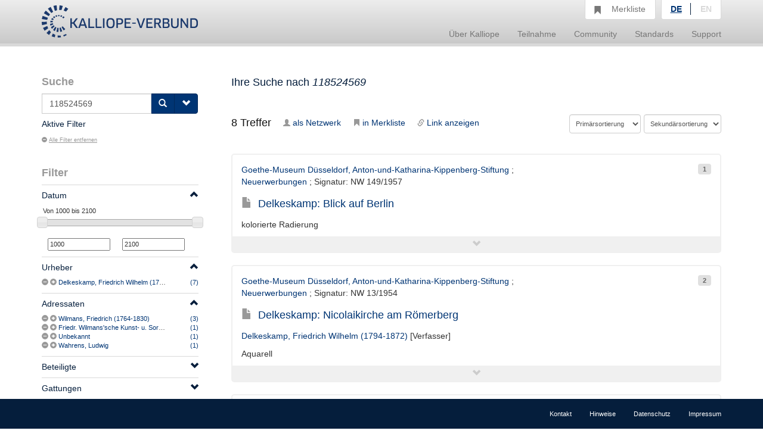

--- FILE ---
content_type: text/html;charset=UTF-8
request_url: https://kalliope-verbund.info/de/query?q=118524569
body_size: 6112
content:
<!DOCTYPE HTML>
<html xmlns="http://www.w3.org/1999/xhtml"
      lang="de">



<script type="text/javascript">window["_gaUserPrefs"] = {
  ioo: function () {
    return true;
  }
}</script>

<head>

  <title>Kalliope | Verbundkatalog für Archiv- und archivähnliche Bestände und nationales Nachweisinstrument für Nachlässe und Autographen</title>

  <meta charset="UTF-8"/>
  <meta name="lang" content="de">
  <meta name="description" content="Kalliope ist ein Verbund für die Erschließung von Archiv- und archivähnlichen Beständen und nationales Nachweisinstrument für Nachlässe und Autographen. Der Aufbau des Verbunds erfolgte durch die Staatsbibliothek zu Berlin - Preußischer Kulturbesitz (SBB-PK) mit Unterstützung der Deutschen Forschungsgemeinschaft (DFG) 2001." />

  <link rel="stylesheet" href="/css/bootstrap.css"/>
  <link rel="stylesheet" href="/css/kopac_style.css"/>
  <link rel="stylesheet" href="/css/jquery-ui.css"/>
  <link rel="stylesheet" href="/css/findingaid.css"/>
  

  <link rel="shortcut icon" href="/img/favicon.ico" type="image/vnd.microsoft.icon" />

  <script src="/js/jquery-1.10.2.min.js"></script>
  <script src="/js/jquery-ui.js"></script>
  <script src="/js/kopac.js"></script>

  <style>
    .container > .neos-contentcollection > .container {
      padding-left: 0 !Important;
      padding-right: 30px !Important;
    }
  </style>

</head>

<body>

<div id="wrapper">

  <div id="main-wrapper">

    <div id="main-menu"
class="navbar navbar-default navbar-static-top"
role="navigation">

  
  <div class="container">

    <div class="navbar-header">

      <button type="button"
              class="navbar-toggle"
              data-toggle="collapse"
              data-target=".navbar-collapse">
        <span class="sr-only">Navigation umschalten</span>
        <span class="icon-bar"></span>
        <span class="icon-bar"></span>
        <span class="icon-bar"></span>
      </button>

      <a href="/de/index.html"><div id="kopaclogo"><img src="/img/kopac-logo.png"/></div></a>

    </div>

    <div class="navbar-collapse collapse" role="navigation">

      <ul class="nav navbar-nav navbar-right">

        <li class="dropdown">
          <a data-toggle="dropdown" class="dropdown-toggle" href="/de/ueber-kalliope/historie.html"><span>Über Kalliope</span></a>
          <ul class="dropdown-menu">
            <li><a href="/de/ueber-kalliope/historie.html"><span>Historie</span></a></li>
            <li><a href="/de/ueber-kalliope/tourdhorizon.html"><span>Tour d&#39;Horizon</span></a></li>
          </ul>
        </li>

        <li class="dropdown">
          <a data-toggle="dropdown" class="dropdown-toggle" href="/de/Teilnahme/Kalliope-Verbund.html"><span>Teilnahme</span></a>
          <ul class="dropdown-menu">
            <li><a href="/de/Teilnahme/Kalliope-Verbund.html"><span>Kalliope-Verbund</span></a></li>
            <li><a href="/de/Teilnahme/datenbereitstellung.html"><span>Datenbereitstellung</span></a></li>
            <li><a href="/de/Teilnahme/zdn.html"><span>Nachlässe melden</span></a></li>
          </ul>
        </li>

        <li class="dropdown">
          <a data-toggle="dropdown" class="dropdown-toggle" href="/de/community/onlineangebote.html"><span>Community</span></a>
          <ul class="dropdown-menu">
            <li><a href="/de/community/onlineangebote.html"><span>Onlineangebote</span></a></li>
          </ul>
        </li>

        <li class="dropdown">
          <a data-toggle="dropdown" class="dropdown-toggle" href="/de/standards/normdaten.html"><span>Standards</span></a>
          <ul class="dropdown-menu">
            <li><a href="/de/standards/normdaten.html"><span>Normdaten</span></a></li>
            <li><a href="/de/standards/regelwerke.html"><span>Regelwerke</span></a></li>
            <li><a href="/de/standards/datenformate.html"><span>Datenformate</span></a></li>
          </ul>
        </li>

        <li class="dropdown">
          <a data-toggle="dropdown" class="dropdown-toggle" href="/de/support/cql.html"><span>Support</span></a>
          <ul class="dropdown-menu">
            <li><a href="/de/support/cql.html"><span>CQL</span></a></li>
            <li><a href="/de/support/sru.html"><span>SRU</span></a></li>
          </ul>
        </li>

        <li id="notebox">
          <a href="/denotebox?q=">
            <span class="btn glyphicon glyphicon-bookmark  hidden-xs"></span>
            <div id="nbtext"><span>Merkliste</span></div>
          </a>
        </li>


        <li id="language-choice" class="dropdown">
          <a data-toggle="dropdown" class="dropdown-toggle" href="#"><span>Sprachwahl</span></a>
          <ul class="dropdown-menu">
            <li><a class="active" id="de" href="/de/index.html"><span>DE</span></a></li>
            <li><a id="en" href="/en/index.html"><span>EN</span></a></li>
          </ul>
        </li>

      </ul>

    </div>

  </div>

</div>

    <div>
  <div class="neos-contentcollection"><div xmlns:eac="urn:isbn:1-931666-33-4" xmlns:ead="urn:isbn:1-931666-22-9" xmlns:f="http://neos.typo3.org/" xmlns:fo="http://www.w3.org/1999/XSL/Format" xmlns:mapping="http://www.infolytics.com/mapping" xmlns:saxon="http://saxon.sf.net/" xmlns:t="http://www.infolytics.com/translation" xmlns:xlink="http://www.w3.org/1999/xlink" xmlns:xs="http://www.w3.org/2001/XMLSchema" xmlns:xsi="http://www.w3.org/2001/XMLSchema-instance" class="container" role="main"><div class="row"><div class="col-md-3"><form role="search" method="get"><div id="searchbox"><h1>Suche</h1><div><div id="searchinput" class="input-group"><input id="query" type="text" class="form-control" name="q" value="118524569" placeholder="Neue Suchanfrage"></input><input id="oldquery" type="hidden" name="oldquery" disabled="disabled" value="118524569"></input><span class="input-group-btn"><button class="btn btn-primary" type="submit"><span class="glyphicon glyphicon-search"></span></button><button id="searchOptionButton" class="btn btn-primary" type="button"><span class="glyphicon glyphicon-chevron-down"></span></button></span></div></div></div><div id="searchOptionsBox" class="searchOptions"><h2>Suchoptionen</h2><label class="checkbox"><input type="checkbox" name="q.opt" value="joincollection"></input>Nur Bestandsangaben anzeigen</label><label class="checkbox"><input type="checkbox" name="q.opt" value="digital"></input>Nur digitalisierte Quellen anzeigen</label><label class="checkbox"><input type="checkbox" name="q.opt" value="eac"></input>Suche nur nach Personen und Organisationen</label><label class="checkbox"><input type="checkbox" name="q.opt" value="collection"></input>Suche nur nach Nachlässen</label><label class="checkbox"><input type="checkbox" name="q.opt" value="item"></input>Suche nur nach Autographen</label></div><input type="hidden" name="lastparam" value="true"></input></form><div class="activeFilter clearfix"><h2>Aktive Filter</h2><ul class="list-inline"></ul><h5 class="filteroff"><a href="query?q=118524569&amp;htmlFull=false&amp;lang=de&amp;lastparam=true"><span class="glyphicon glyphicon-minus-sign"></span>Alle Filter entfernen</a></h5></div><div id="filters"><h2>Filter<span id="mobileFilterToggle" class="hidden-md hidden-lg glyphicon glyphicon-chevron-down pull-right"></span></h2>
  
  <div class="filter"><div class="filterHeading clearfix"><a href="#"><h5 class="pull-left">Datum</h5><span style="line-height: 2em;" class="glyphicon glyphicon-chevron-up pull-right"></span></a></div><div class="filterContent"><div class="filterShortContent"><p><input type="text" id="amount" style="border:0; font-weight: normal;"></input></p><div id="slider-range" class="ui-slider ui-slider-horizontal ui-widget ui-widget-content ui-corner-all" aria-disabled="false"></div><p><input id="min-slider" class="sliderValue no-spin" data-index="0" value="1000" type="text" maxlength="4" onkeypress="return isNumberKey(event)"></input><input id="max-slider" class="sliderValue no-spin" data-index="1" value="2100" type="text" maxlength="4" onkeypress="return isNumberKey(event)"></input></p></div></div></div><div class="filter"><div class="filterHeading clearfix"><a href="#"><h5 class="pull-left">Urheber</h5><span style="line-height: 2em;" class="glyphicon glyphicon-chevron-up pull-right"></span></a></div><div class="filterContent"><div class="filterShortContent"><p class="filterParagraph"><span class="oneFacetContent"><span class="facetControls"><a title="Delkeskamp, Friedrich Wilhelm (1794-1872) ausschließen" href="query?q=118524569&amp;htmlFull=false&amp;lang=de&amp;fq=ead.creator.index%3A%28NOT%28%22Delkeskamp%2C%20Friedrich%20Wilhelm%20%281794-1872%29%22%29%29&amp;lastparam=true"><span class="glyphicon glyphicon-minus-sign"></span></a><a href="query?q=118524569&amp;htmlFull=false&amp;lang=de&amp;fq=ead.creator.index%3A%28%22Delkeskamp%2C%20Friedrich%20Wilhelm%20%281794-1872%29%22%29&amp;lastparam=true" title="Delkeskamp, Friedrich Wilhelm (1794-1872) filtern"><span class="glyphicon glyphicon-plus-sign"></span></a></span><span class="feacetText"><a href="query?q=118524569&amp;htmlFull=false&amp;lang=de&amp;fq=ead.creator.index%3A%28%22Delkeskamp%2C%20Friedrich%20Wilhelm%20%281794-1872%29%22%29&amp;lastparam=true" title="Delkeskamp, Friedrich Wilhelm (1794-1872) filtern">Delkeskamp, Friedrich Wilhelm (1794-1872)</a></span><span class="facetNumber"><a href="query?q=118524569&amp;htmlFull=false&amp;lang=de&amp;fq=ead.creator.index%3A%28%22Delkeskamp%2C%20Friedrich%20Wilhelm%20%281794-1872%29%22%29&amp;lastparam=true" title="Delkeskamp, Friedrich Wilhelm (1794-1872) filtern"><span>(7)</span></a></span></span></p></div></div></div><div class="filter"><div class="filterHeading clearfix"><a href="#"><h5 class="pull-left">Adressaten</h5><span style="line-height: 2em;" class="glyphicon glyphicon-chevron-up pull-right"></span></a></div><div class="filterContent"><div class="filterShortContent"><p class="filterParagraph"><span class="oneFacetContent"><span class="facetControls"><a title="Wilmans, Friedrich (1764-1830) ausschließen" href="query?q=118524569&amp;htmlFull=false&amp;lang=de&amp;fq=ead.addressee.index%3A%28NOT%28%22Wilmans%2C%20Friedrich%20%281764-1830%29%22%29%29&amp;lastparam=true"><span class="glyphicon glyphicon-minus-sign"></span></a><a href="query?q=118524569&amp;htmlFull=false&amp;lang=de&amp;fq=ead.addressee.index%3A%28%22Wilmans%2C%20Friedrich%20%281764-1830%29%22%29&amp;lastparam=true" title="Wilmans, Friedrich (1764-1830) filtern"><span class="glyphicon glyphicon-plus-sign"></span></a></span><span class="feacetText"><a href="query?q=118524569&amp;htmlFull=false&amp;lang=de&amp;fq=ead.addressee.index%3A%28%22Wilmans%2C%20Friedrich%20%281764-1830%29%22%29&amp;lastparam=true" title="Wilmans, Friedrich (1764-1830) filtern">Wilmans, Friedrich (1764-1830)</a></span><span class="facetNumber"><a href="query?q=118524569&amp;htmlFull=false&amp;lang=de&amp;fq=ead.addressee.index%3A%28%22Wilmans%2C%20Friedrich%20%281764-1830%29%22%29&amp;lastparam=true" title="Wilmans, Friedrich (1764-1830) filtern"><span>(3)</span></a></span></span></p><p class="filterParagraph"><span class="oneFacetContent"><span class="facetControls"><a title="Friedr. Wilmans'sche Kunst- u. Sortiments-Handlung ausschließen" href="query?q=118524569&amp;htmlFull=false&amp;lang=de&amp;fq=ead.addressee.index%3A%28NOT%28%22Friedr.%20Wilmans%27sche%20Kunst-%20u.%20Sortiments-Handlung%22%29%29&amp;lastparam=true"><span class="glyphicon glyphicon-minus-sign"></span></a><a href="query?q=118524569&amp;htmlFull=false&amp;lang=de&amp;fq=ead.addressee.index%3A%28%22Friedr.%20Wilmans%27sche%20Kunst-%20u.%20Sortiments-Handlung%22%29&amp;lastparam=true" title="Friedr. Wilmans'sche Kunst- u. Sortiments-Handlung filtern"><span class="glyphicon glyphicon-plus-sign"></span></a></span><span class="feacetText"><a href="query?q=118524569&amp;htmlFull=false&amp;lang=de&amp;fq=ead.addressee.index%3A%28%22Friedr.%20Wilmans%27sche%20Kunst-%20u.%20Sortiments-Handlung%22%29&amp;lastparam=true" title="Friedr. Wilmans'sche Kunst- u. Sortiments-Handlung filtern">Friedr. Wilmans'sche Kunst- u. Sortiments-Handlung</a></span><span class="facetNumber"><a href="query?q=118524569&amp;htmlFull=false&amp;lang=de&amp;fq=ead.addressee.index%3A%28%22Friedr.%20Wilmans%27sche%20Kunst-%20u.%20Sortiments-Handlung%22%29&amp;lastparam=true" title="Friedr. Wilmans'sche Kunst- u. Sortiments-Handlung filtern"><span>(1)</span></a></span></span></p><p class="filterParagraph"><span class="oneFacetContent"><span class="facetControls"><a title="Unbekannt ausschließen" href="query?q=118524569&amp;htmlFull=false&amp;lang=de&amp;fq=ead.addressee.index%3A%28NOT%28%22Unbekannt%22%29%29&amp;lastparam=true"><span class="glyphicon glyphicon-minus-sign"></span></a><a href="query?q=118524569&amp;htmlFull=false&amp;lang=de&amp;fq=ead.addressee.index%3A%28%22Unbekannt%22%29&amp;lastparam=true" title="Unbekannt filtern"><span class="glyphicon glyphicon-plus-sign"></span></a></span><span class="feacetText"><a href="query?q=118524569&amp;htmlFull=false&amp;lang=de&amp;fq=ead.addressee.index%3A%28%22Unbekannt%22%29&amp;lastparam=true" title="Unbekannt filtern">Unbekannt</a></span><span class="facetNumber"><a href="query?q=118524569&amp;htmlFull=false&amp;lang=de&amp;fq=ead.addressee.index%3A%28%22Unbekannt%22%29&amp;lastparam=true" title="Unbekannt filtern"><span>(1)</span></a></span></span></p><p class="filterParagraph"><span class="oneFacetContent"><span class="facetControls"><a title="Wahrens, Ludwig ausschließen" href="query?q=118524569&amp;htmlFull=false&amp;lang=de&amp;fq=ead.addressee.index%3A%28NOT%28%22Wahrens%2C%20Ludwig%22%29%29&amp;lastparam=true"><span class="glyphicon glyphicon-minus-sign"></span></a><a href="query?q=118524569&amp;htmlFull=false&amp;lang=de&amp;fq=ead.addressee.index%3A%28%22Wahrens%2C%20Ludwig%22%29&amp;lastparam=true" title="Wahrens, Ludwig filtern"><span class="glyphicon glyphicon-plus-sign"></span></a></span><span class="feacetText"><a href="query?q=118524569&amp;htmlFull=false&amp;lang=de&amp;fq=ead.addressee.index%3A%28%22Wahrens%2C%20Ludwig%22%29&amp;lastparam=true" title="Wahrens, Ludwig filtern">Wahrens, Ludwig</a></span><span class="facetNumber"><a href="query?q=118524569&amp;htmlFull=false&amp;lang=de&amp;fq=ead.addressee.index%3A%28%22Wahrens%2C%20Ludwig%22%29&amp;lastparam=true" title="Wahrens, Ludwig filtern"><span>(1)</span></a></span></span></p></div></div></div><div class="filter"><div class="filterHeading clearfix"><a href="#"><h5 class="pull-left">Beteiligte</h5><span style="line-height: 2em;" class="glyphicon glyphicon-chevron-up pull-right"></span></a></div><div class="filterContent"><div class="filterShortContent"><p class="filterParagraph"><span class="oneFacetContent"><span class="facetControls"><a title="Delkeskamp, Friedrich Wilhelm (1794-1872) ausschließen" href="query?q=118524569&amp;htmlFull=false&amp;lang=de&amp;fq=ead.others.index%3A%28NOT%28%22Delkeskamp%2C%20Friedrich%20Wilhelm%20%281794-1872%29%22%29%29&amp;lastparam=true"><span class="glyphicon glyphicon-minus-sign"></span></a><a href="query?q=118524569&amp;htmlFull=false&amp;lang=de&amp;fq=ead.others.index%3A%28%22Delkeskamp%2C%20Friedrich%20Wilhelm%20%281794-1872%29%22%29&amp;lastparam=true" title="Delkeskamp, Friedrich Wilhelm (1794-1872) filtern"><span class="glyphicon glyphicon-plus-sign"></span></a></span><span class="feacetText"><a href="query?q=118524569&amp;htmlFull=false&amp;lang=de&amp;fq=ead.others.index%3A%28%22Delkeskamp%2C%20Friedrich%20Wilhelm%20%281794-1872%29%22%29&amp;lastparam=true" title="Delkeskamp, Friedrich Wilhelm (1794-1872) filtern">Delkeskamp, Friedrich Wilhelm (1794-1872)</a></span><span class="facetNumber"><a href="query?q=118524569&amp;htmlFull=false&amp;lang=de&amp;fq=ead.others.index%3A%28%22Delkeskamp%2C%20Friedrich%20Wilhelm%20%281794-1872%29%22%29&amp;lastparam=true" title="Delkeskamp, Friedrich Wilhelm (1794-1872) filtern"><span>(1)</span></a></span></span></p></div></div></div><div class="filter"><div class="filterHeading clearfix"><a href="#"><h5 class="pull-left">Gattungen</h5><span style="line-height: 2em;" class="glyphicon glyphicon-chevron-up pull-right"></span></a></div><div class="filterContent"><div class="filterShortContent"><p class="filterParagraph"><span class="oneFacetContent"><span class="facetControls"><a title="Brief ausschließen" href="query?q=118524569&amp;htmlFull=false&amp;lang=de&amp;fq=ead.genre.index%3A%28NOT%28%22Brief%22%29%29&amp;lastparam=true"><span class="glyphicon glyphicon-minus-sign"></span></a><a href="query?q=118524569&amp;htmlFull=false&amp;lang=de&amp;fq=ead.genre.index%3A%28%22Brief%22%29&amp;lastparam=true" title="Brief filtern"><span class="glyphicon glyphicon-plus-sign"></span></a></span><span class="feacetText"><a href="query?q=118524569&amp;htmlFull=false&amp;lang=de&amp;fq=ead.genre.index%3A%28%22Brief%22%29&amp;lastparam=true" title="Brief filtern">Brief</a></span><span class="facetNumber"><a href="query?q=118524569&amp;htmlFull=false&amp;lang=de&amp;fq=ead.genre.index%3A%28%22Brief%22%29&amp;lastparam=true" title="Brief filtern"><span>(6)</span></a></span></span></p><p class="filterParagraph"><span class="oneFacetContent"><span class="facetControls"><a title="Kunst ausschließen" href="query?q=118524569&amp;htmlFull=false&amp;lang=de&amp;fq=ead.genre.index%3A%28NOT%28%22Kunst%22%29%29&amp;lastparam=true"><span class="glyphicon glyphicon-minus-sign"></span></a><a href="query?q=118524569&amp;htmlFull=false&amp;lang=de&amp;fq=ead.genre.index%3A%28%22Kunst%22%29&amp;lastparam=true" title="Kunst filtern"><span class="glyphicon glyphicon-plus-sign"></span></a></span><span class="feacetText"><a href="query?q=118524569&amp;htmlFull=false&amp;lang=de&amp;fq=ead.genre.index%3A%28%22Kunst%22%29&amp;lastparam=true" title="Kunst filtern">Kunst</a></span><span class="facetNumber"><a href="query?q=118524569&amp;htmlFull=false&amp;lang=de&amp;fq=ead.genre.index%3A%28%22Kunst%22%29&amp;lastparam=true" title="Kunst filtern"><span>(2)</span></a></span></span></p><p class="filterParagraph"><span class="oneFacetContent"><span class="facetControls"><a title="Werk ausschließen" href="query?q=118524569&amp;htmlFull=false&amp;lang=de&amp;fq=ead.genre.index%3A%28NOT%28%22Werk%22%29%29&amp;lastparam=true"><span class="glyphicon glyphicon-minus-sign"></span></a><a href="query?q=118524569&amp;htmlFull=false&amp;lang=de&amp;fq=ead.genre.index%3A%28%22Werk%22%29&amp;lastparam=true" title="Werk filtern"><span class="glyphicon glyphicon-plus-sign"></span></a></span><span class="feacetText"><a href="query?q=118524569&amp;htmlFull=false&amp;lang=de&amp;fq=ead.genre.index%3A%28%22Werk%22%29&amp;lastparam=true" title="Werk filtern">Werk</a></span><span class="facetNumber"><a href="query?q=118524569&amp;htmlFull=false&amp;lang=de&amp;fq=ead.genre.index%3A%28%22Werk%22%29&amp;lastparam=true" title="Werk filtern"><span>(2)</span></a></span></span></p><p class="filterParagraph"><span class="oneFacetContent"><span class="facetControls"><a title="Aquarell ausschließen" href="query?q=118524569&amp;htmlFull=false&amp;lang=de&amp;fq=ead.genre.index%3A%28NOT%28%22Aquarell%22%29%29&amp;lastparam=true"><span class="glyphicon glyphicon-minus-sign"></span></a><a href="query?q=118524569&amp;htmlFull=false&amp;lang=de&amp;fq=ead.genre.index%3A%28%22Aquarell%22%29&amp;lastparam=true" title="Aquarell filtern"><span class="glyphicon glyphicon-plus-sign"></span></a></span><span class="feacetText"><a href="query?q=118524569&amp;htmlFull=false&amp;lang=de&amp;fq=ead.genre.index%3A%28%22Aquarell%22%29&amp;lastparam=true" title="Aquarell filtern">Aquarell</a></span><span class="facetNumber"><a href="query?q=118524569&amp;htmlFull=false&amp;lang=de&amp;fq=ead.genre.index%3A%28%22Aquarell%22%29&amp;lastparam=true" title="Aquarell filtern"><span>(1)</span></a></span></span></p><p class="filterParagraph"><span class="oneFacetContent"><span class="facetControls"><a title="Grafik ausschließen" href="query?q=118524569&amp;htmlFull=false&amp;lang=de&amp;fq=ead.genre.index%3A%28NOT%28%22Grafik%22%29%29&amp;lastparam=true"><span class="glyphicon glyphicon-minus-sign"></span></a><a href="query?q=118524569&amp;htmlFull=false&amp;lang=de&amp;fq=ead.genre.index%3A%28%22Grafik%22%29&amp;lastparam=true" title="Grafik filtern"><span class="glyphicon glyphicon-plus-sign"></span></a></span><span class="feacetText"><a href="query?q=118524569&amp;htmlFull=false&amp;lang=de&amp;fq=ead.genre.index%3A%28%22Grafik%22%29&amp;lastparam=true" title="Grafik filtern">Grafik</a></span><span class="facetNumber"><a href="query?q=118524569&amp;htmlFull=false&amp;lang=de&amp;fq=ead.genre.index%3A%28%22Grafik%22%29&amp;lastparam=true" title="Grafik filtern"><span>(1)</span></a></span></span></p></div></div></div><div class="filter"><div class="filterHeading clearfix"><a href="#"><h5 class="pull-left">Bestandshaltende Institutionen</h5><span style="line-height: 2em;" class="glyphicon glyphicon-chevron-up pull-right"></span></a></div><div class="filterContent"><div class="filterShortContent"><p class="filterParagraph"><span class="oneFacetContent"><span class="facetControls"><a title="Stadtarchiv und Landesgeschichtliche Bibliothek Bielefeld ausschließen" href="query?q=118524569&amp;htmlFull=false&amp;lang=de&amp;fq=ead.repository.index%3A%28NOT%28%22Stadtarchiv%20und%20Landesgeschichtliche%20Bibliothek%20Bielefeld%22%29%29&amp;lastparam=true"><span class="glyphicon glyphicon-minus-sign"></span></a><a href="query?q=118524569&amp;htmlFull=false&amp;lang=de&amp;fq=ead.repository.index%3A%28%22Stadtarchiv%20und%20Landesgeschichtliche%20Bibliothek%20Bielefeld%22%29&amp;lastparam=true" title="Stadtarchiv und Landesgeschichtliche Bibliothek Bielefeld filtern"><span class="glyphicon glyphicon-plus-sign"></span></a></span><span class="feacetText"><a href="query?q=118524569&amp;htmlFull=false&amp;lang=de&amp;fq=ead.repository.index%3A%28%22Stadtarchiv%20und%20Landesgeschichtliche%20Bibliothek%20Bielefeld%22%29&amp;lastparam=true" title="Stadtarchiv und Landesgeschichtliche Bibliothek Bielefeld filtern">Stadtarchiv und Landesgeschichtliche Bibliothek Bielefeld</a></span><span class="facetNumber"><a href="query?q=118524569&amp;htmlFull=false&amp;lang=de&amp;fq=ead.repository.index%3A%28%22Stadtarchiv%20und%20Landesgeschichtliche%20Bibliothek%20Bielefeld%22%29&amp;lastparam=true" title="Stadtarchiv und Landesgeschichtliche Bibliothek Bielefeld filtern"><span>(4)</span></a></span></span></p><p class="filterParagraph"><span class="oneFacetContent"><span class="facetControls"><a title="Goethe-Museum Düsseldorf, Anton-und-Katharina-Kippenberg-Stiftung ausschließen" href="query?q=118524569&amp;htmlFull=false&amp;lang=de&amp;fq=ead.repository.index%3A%28NOT%28%22Goethe-Museum%20D%C3%BCsseldorf%2C%20Anton-und-Katharina-Kippenberg-Stiftung%22%29%29&amp;lastparam=true"><span class="glyphicon glyphicon-minus-sign"></span></a><a href="query?q=118524569&amp;htmlFull=false&amp;lang=de&amp;fq=ead.repository.index%3A%28%22Goethe-Museum%20D%C3%BCsseldorf%2C%20Anton-und-Katharina-Kippenberg-Stiftung%22%29&amp;lastparam=true" title="Goethe-Museum Düsseldorf, Anton-und-Katharina-Kippenberg-Stiftung filtern"><span class="glyphicon glyphicon-plus-sign"></span></a></span><span class="feacetText"><a href="query?q=118524569&amp;htmlFull=false&amp;lang=de&amp;fq=ead.repository.index%3A%28%22Goethe-Museum%20D%C3%BCsseldorf%2C%20Anton-und-Katharina-Kippenberg-Stiftung%22%29&amp;lastparam=true" title="Goethe-Museum Düsseldorf, Anton-und-Katharina-Kippenberg-Stiftung filtern">Goethe-Museum Düsseldorf, Anton-und-Katharina-Kippenberg-Stiftung</a></span><span class="facetNumber"><a href="query?q=118524569&amp;htmlFull=false&amp;lang=de&amp;fq=ead.repository.index%3A%28%22Goethe-Museum%20D%C3%BCsseldorf%2C%20Anton-und-Katharina-Kippenberg-Stiftung%22%29&amp;lastparam=true" title="Goethe-Museum Düsseldorf, Anton-und-Katharina-Kippenberg-Stiftung filtern"><span>(2)</span></a></span></span></p><p class="filterParagraph"><span class="oneFacetContent"><span class="facetControls"><a title="Stadt- und Landesbibliothek (Dortmund) ausschließen" href="query?q=118524569&amp;htmlFull=false&amp;lang=de&amp;fq=ead.repository.index%3A%28NOT%28%22Stadt-%20und%20Landesbibliothek%20%28Dortmund%29%22%29%29&amp;lastparam=true"><span class="glyphicon glyphicon-minus-sign"></span></a><a href="query?q=118524569&amp;htmlFull=false&amp;lang=de&amp;fq=ead.repository.index%3A%28%22Stadt-%20und%20Landesbibliothek%20%28Dortmund%29%22%29&amp;lastparam=true" title="Stadt- und Landesbibliothek (Dortmund) filtern"><span class="glyphicon glyphicon-plus-sign"></span></a></span><span class="feacetText"><a href="query?q=118524569&amp;htmlFull=false&amp;lang=de&amp;fq=ead.repository.index%3A%28%22Stadt-%20und%20Landesbibliothek%20%28Dortmund%29%22%29&amp;lastparam=true" title="Stadt- und Landesbibliothek (Dortmund) filtern">Stadt- und Landesbibliothek (Dortmund)</a></span><span class="facetNumber"><a href="query?q=118524569&amp;htmlFull=false&amp;lang=de&amp;fq=ead.repository.index%3A%28%22Stadt-%20und%20Landesbibliothek%20%28Dortmund%29%22%29&amp;lastparam=true" title="Stadt- und Landesbibliothek (Dortmund) filtern"><span>(1)</span></a></span></span></p><p class="filterParagraph"><span class="oneFacetContent"><span class="facetControls"><a title="Universitätsbibliothek Leipzig ausschließen" href="query?q=118524569&amp;htmlFull=false&amp;lang=de&amp;fq=ead.repository.index%3A%28NOT%28%22Universit%C3%A4tsbibliothek%20Leipzig%22%29%29&amp;lastparam=true"><span class="glyphicon glyphicon-minus-sign"></span></a><a href="query?q=118524569&amp;htmlFull=false&amp;lang=de&amp;fq=ead.repository.index%3A%28%22Universit%C3%A4tsbibliothek%20Leipzig%22%29&amp;lastparam=true" title="Universitätsbibliothek Leipzig filtern"><span class="glyphicon glyphicon-plus-sign"></span></a></span><span class="feacetText"><a href="query?q=118524569&amp;htmlFull=false&amp;lang=de&amp;fq=ead.repository.index%3A%28%22Universit%C3%A4tsbibliothek%20Leipzig%22%29&amp;lastparam=true" title="Universitätsbibliothek Leipzig filtern">Universitätsbibliothek Leipzig</a></span><span class="facetNumber"><a href="query?q=118524569&amp;htmlFull=false&amp;lang=de&amp;fq=ead.repository.index%3A%28%22Universit%C3%A4tsbibliothek%20Leipzig%22%29&amp;lastparam=true" title="Universitätsbibliothek Leipzig filtern"><span>(1)</span></a></span></span></p></div></div></div><div class="filter"><div class="filterHeading clearfix"><a href="#"><h5 class="pull-left">Orte</h5><span style="line-height: 2em;" class="glyphicon glyphicon-chevron-up pull-right"></span></a></div><div class="filterContent"><div class="filterShortContent"><p class="filterParagraph"><span class="oneFacetContent"><span class="facetControls"><a title="Frankfurt ausschließen" href="query?q=118524569&amp;htmlFull=false&amp;lang=de&amp;fq=gi.places.index%3A%28NOT%28%22Frankfurt%22%29%29&amp;lastparam=true"><span class="glyphicon glyphicon-minus-sign"></span></a><a href="query?q=118524569&amp;htmlFull=false&amp;lang=de&amp;fq=gi.places.index%3A%28%22Frankfurt%22%29&amp;lastparam=true" title="Frankfurt filtern"><span class="glyphicon glyphicon-plus-sign"></span></a></span><span class="feacetText"><a href="query?q=118524569&amp;htmlFull=false&amp;lang=de&amp;fq=gi.places.index%3A%28%22Frankfurt%22%29&amp;lastparam=true" title="Frankfurt filtern">Frankfurt</a></span><span class="facetNumber"><a href="query?q=118524569&amp;htmlFull=false&amp;lang=de&amp;fq=gi.places.index%3A%28%22Frankfurt%22%29&amp;lastparam=true" title="Frankfurt filtern"><span>(4)</span></a></span></span></p><p class="filterParagraph"><span class="oneFacetContent"><span class="facetControls"><a title="Frankfurt a/M. ausschließen" href="query?q=118524569&amp;htmlFull=false&amp;lang=de&amp;fq=gi.places.index%3A%28NOT%28%22Frankfurt%20a%2FM.%22%29%29&amp;lastparam=true"><span class="glyphicon glyphicon-minus-sign"></span></a><a href="query?q=118524569&amp;htmlFull=false&amp;lang=de&amp;fq=gi.places.index%3A%28%22Frankfurt%20a%2FM.%22%29&amp;lastparam=true" title="Frankfurt a/M. filtern"><span class="glyphicon glyphicon-plus-sign"></span></a></span><span class="feacetText"><a href="query?q=118524569&amp;htmlFull=false&amp;lang=de&amp;fq=gi.places.index%3A%28%22Frankfurt%20a%2FM.%22%29&amp;lastparam=true" title="Frankfurt a/M. filtern">Frankfurt a/M.</a></span><span class="facetNumber"><a href="query?q=118524569&amp;htmlFull=false&amp;lang=de&amp;fq=gi.places.index%3A%28%22Frankfurt%20a%2FM.%22%29&amp;lastparam=true" title="Frankfurt a/M. filtern"><span>(1)</span></a></span></span></p><p class="filterParagraph"><span class="oneFacetContent"><span class="facetControls"><a title="Frankfurt am Main ausschließen" href="query?q=118524569&amp;htmlFull=false&amp;lang=de&amp;fq=gi.places.index%3A%28NOT%28%22Frankfurt%20am%20Main%22%29%29&amp;lastparam=true"><span class="glyphicon glyphicon-minus-sign"></span></a><a href="query?q=118524569&amp;htmlFull=false&amp;lang=de&amp;fq=gi.places.index%3A%28%22Frankfurt%20am%20Main%22%29&amp;lastparam=true" title="Frankfurt am Main filtern"><span class="glyphicon glyphicon-plus-sign"></span></a></span><span class="feacetText"><a href="query?q=118524569&amp;htmlFull=false&amp;lang=de&amp;fq=gi.places.index%3A%28%22Frankfurt%20am%20Main%22%29&amp;lastparam=true" title="Frankfurt am Main filtern">Frankfurt am Main</a></span><span class="facetNumber"><a href="query?q=118524569&amp;htmlFull=false&amp;lang=de&amp;fq=gi.places.index%3A%28%22Frankfurt%20am%20Main%22%29&amp;lastparam=true" title="Frankfurt am Main filtern"><span>(1)</span></a></span></span></p><p class="filterParagraph"><span class="oneFacetContent"><span class="facetControls"><a title="Homberg ausschließen" href="query?q=118524569&amp;htmlFull=false&amp;lang=de&amp;fq=gi.places.index%3A%28NOT%28%22Homberg%22%29%29&amp;lastparam=true"><span class="glyphicon glyphicon-minus-sign"></span></a><a href="query?q=118524569&amp;htmlFull=false&amp;lang=de&amp;fq=gi.places.index%3A%28%22Homberg%22%29&amp;lastparam=true" title="Homberg filtern"><span class="glyphicon glyphicon-plus-sign"></span></a></span><span class="feacetText"><a href="query?q=118524569&amp;htmlFull=false&amp;lang=de&amp;fq=gi.places.index%3A%28%22Homberg%22%29&amp;lastparam=true" title="Homberg filtern">Homberg</a></span><span class="facetNumber"><a href="query?q=118524569&amp;htmlFull=false&amp;lang=de&amp;fq=gi.places.index%3A%28%22Homberg%22%29&amp;lastparam=true" title="Homberg filtern"><span>(1)</span></a></span></span></p></div></div></div><div class="filter"><div class="filterHeading clearfix"><a href="#"><h5 class="pull-left">Sprache</h5><span style="line-height: 2em;" class="glyphicon glyphicon-chevron-up pull-right"></span></a></div><div class="filterContent"><div class="filterShortContent"><p class="filterParagraph"><span class="oneFacetContent"><span class="facetControls"><a title="ger ausschließen" href="query?q=118524569&amp;htmlFull=false&amp;lang=de&amp;fq=ead.langmaterial.index%3A%28NOT%28%22ger%22%29%29&amp;lastparam=true"><span class="glyphicon glyphicon-minus-sign"></span></a><a href="query?q=118524569&amp;htmlFull=false&amp;lang=de&amp;fq=ead.langmaterial.index%3A%28%22ger%22%29&amp;lastparam=true" title="ger filtern"><span class="glyphicon glyphicon-plus-sign"></span></a></span><span class="feacetText"><a href="query?q=118524569&amp;htmlFull=false&amp;lang=de&amp;fq=ead.langmaterial.index%3A%28%22ger%22%29&amp;lastparam=true" title="ger filtern">Deutsch</a></span><span class="facetNumber"><a href="query?q=118524569&amp;htmlFull=false&amp;lang=de&amp;fq=ead.langmaterial.index%3A%28%22ger%22%29&amp;lastparam=true" title="ger filtern"><span>(8)</span></a></span></span></p></div></div></div><div class="filter"><div class="filterHeading clearfix"><a href="#"><h5 class="pull-left">Signatur</h5><span style="line-height: 2em;" class="glyphicon glyphicon-chevron-up pull-right"></span></a></div><div class="filterContent"><div class="filterShortContent"><p class="filterParagraph"><span class="oneFacetContent"><span class="facetControls"><a title="H Br 2 ausschließen" href="query?q=118524569&amp;htmlFull=false&amp;lang=de&amp;fq=ead.unitid.index%3A%28NOT%28%22H%20Br%202%22%29%29&amp;lastparam=true"><span class="glyphicon glyphicon-minus-sign"></span></a><a href="query?q=118524569&amp;htmlFull=false&amp;lang=de&amp;fq=ead.unitid.index%3A%28%22H%20Br%202%22%29&amp;lastparam=true" title="H Br 2 filtern"><span class="glyphicon glyphicon-plus-sign"></span></a></span><span class="feacetText"><a href="query?q=118524569&amp;htmlFull=false&amp;lang=de&amp;fq=ead.unitid.index%3A%28%22H%20Br%202%22%29&amp;lastparam=true" title="H Br 2 filtern">H Br 2</a></span><span class="facetNumber"><a href="query?q=118524569&amp;htmlFull=false&amp;lang=de&amp;fq=ead.unitid.index%3A%28%22H%20Br%202%22%29&amp;lastparam=true" title="H Br 2 filtern"><span>(4)</span></a></span></span></p><p class="filterParagraph"><span class="oneFacetContent"><span class="facetControls"><a title="686 ausschließen" href="query?q=118524569&amp;htmlFull=false&amp;lang=de&amp;fq=ead.unitid.index%3A%28NOT%28%22686%22%29%29&amp;lastparam=true"><span class="glyphicon glyphicon-minus-sign"></span></a><a href="query?q=118524569&amp;htmlFull=false&amp;lang=de&amp;fq=ead.unitid.index%3A%28%22686%22%29&amp;lastparam=true" title="686 filtern"><span class="glyphicon glyphicon-plus-sign"></span></a></span><span class="feacetText"><a href="query?q=118524569&amp;htmlFull=false&amp;lang=de&amp;fq=ead.unitid.index%3A%28%22686%22%29&amp;lastparam=true" title="686 filtern">686</a></span><span class="facetNumber"><a href="query?q=118524569&amp;htmlFull=false&amp;lang=de&amp;fq=ead.unitid.index%3A%28%22686%22%29&amp;lastparam=true" title="686 filtern"><span>(1)</span></a></span></span></p><p class="filterParagraph"><span class="oneFacetContent"><span class="facetControls"><a title="NW 13/1954 ausschließen" href="query?q=118524569&amp;htmlFull=false&amp;lang=de&amp;fq=ead.unitid.index%3A%28NOT%28%22NW%2013%2F1954%22%29%29&amp;lastparam=true"><span class="glyphicon glyphicon-minus-sign"></span></a><a href="query?q=118524569&amp;htmlFull=false&amp;lang=de&amp;fq=ead.unitid.index%3A%28%22NW%2013%2F1954%22%29&amp;lastparam=true" title="NW 13/1954 filtern"><span class="glyphicon glyphicon-plus-sign"></span></a></span><span class="feacetText"><a href="query?q=118524569&amp;htmlFull=false&amp;lang=de&amp;fq=ead.unitid.index%3A%28%22NW%2013%2F1954%22%29&amp;lastparam=true" title="NW 13/1954 filtern">NW 13/1954</a></span><span class="facetNumber"><a href="query?q=118524569&amp;htmlFull=false&amp;lang=de&amp;fq=ead.unitid.index%3A%28%22NW%2013%2F1954%22%29&amp;lastparam=true" title="NW 13/1954 filtern"><span>(1)</span></a></span></span></p><p class="filterParagraph"><span class="oneFacetContent"><span class="facetControls"><a title="NW 149/1957 ausschließen" href="query?q=118524569&amp;htmlFull=false&amp;lang=de&amp;fq=ead.unitid.index%3A%28NOT%28%22NW%20149%2F1957%22%29%29&amp;lastparam=true"><span class="glyphicon glyphicon-minus-sign"></span></a><a href="query?q=118524569&amp;htmlFull=false&amp;lang=de&amp;fq=ead.unitid.index%3A%28%22NW%20149%2F1957%22%29&amp;lastparam=true" title="NW 149/1957 filtern"><span class="glyphicon glyphicon-plus-sign"></span></a></span><span class="feacetText"><a href="query?q=118524569&amp;htmlFull=false&amp;lang=de&amp;fq=ead.unitid.index%3A%28%22NW%20149%2F1957%22%29&amp;lastparam=true" title="NW 149/1957 filtern">NW 149/1957</a></span><span class="facetNumber"><a href="query?q=118524569&amp;htmlFull=false&amp;lang=de&amp;fq=ead.unitid.index%3A%28%22NW%20149%2F1957%22%29&amp;lastparam=true" title="NW 149/1957 filtern"><span>(1)</span></a></span></span></p><p class="filterParagraph"><span class="oneFacetContent"><span class="facetControls"><a title="Slg. Kestner/I/C/I/230/Nr. 1 ausschließen" href="query?q=118524569&amp;htmlFull=false&amp;lang=de&amp;fq=ead.unitid.index%3A%28NOT%28%22Slg.%20Kestner%2FI%2FC%2FI%2F230%2FNr.%201%22%29%29&amp;lastparam=true"><span class="glyphicon glyphicon-minus-sign"></span></a><a href="query?q=118524569&amp;htmlFull=false&amp;lang=de&amp;fq=ead.unitid.index%3A%28%22Slg.%20Kestner%2FI%2FC%2FI%2F230%2FNr.%201%22%29&amp;lastparam=true" title="Slg. Kestner/I/C/I/230/Nr. 1 filtern"><span class="glyphicon glyphicon-plus-sign"></span></a></span><span class="feacetText"><a href="query?q=118524569&amp;htmlFull=false&amp;lang=de&amp;fq=ead.unitid.index%3A%28%22Slg.%20Kestner%2FI%2FC%2FI%2F230%2FNr.%201%22%29&amp;lastparam=true" title="Slg. Kestner/I/C/I/230/Nr. 1 filtern">Slg. Kestner/I/C/I/230/Nr. 1</a></span><span class="facetNumber"><a href="query?q=118524569&amp;htmlFull=false&amp;lang=de&amp;fq=ead.unitid.index%3A%28%22Slg.%20Kestner%2FI%2FC%2FI%2F230%2FNr.%201%22%29&amp;lastparam=true" title="Slg. Kestner/I/C/I/230/Nr. 1 filtern"><span>(1)</span></a></span></span></p></div></div></div>
  
  
  
</div></div><div class="col-md-9"><div id="alertBox" class="alert alert-dismissable"></div></div><div id="termbox" class="col-md-9"><h3 id="termbox_resultlist">Ihre Suche nach <em>118524569</em></h3><h4></h4></div><div id="sortbox" class="col-md-9 clearfix"><h4 class="pull-left"><span id="searchCount">8</span> Treffer</h4><div id="controls"><ul id="controllist" class="pull-left"><li><a title="zeige Korrespondenzen als Netzwerk" href="graph?&amp;q=118524569&amp;lang=de"><span class="glyphicon glyphicon-user btn-sm"></span>als Netzwerk</a></li><li><a href="#" class="allPutNote" title="Einträge in Merkliste übernehmen"><span class="glyphicon glyphicon-bookmark btn-sm"></span>in Merkliste</a></li><li><a href="#" class="allLink" title="Link der Suche anzeige"><span class="glyphicon glyphicon-link btn-sm"></span>Link anzeigen</a></li></ul></div><form method="get"><input type="hidden" name="q" value="118524569"></input><input type="hidden" name="htmlFull" value="false"></input><input type="hidden" name="lang" value="de"></input><div id="sortSelects" class="pull-right"><div id="firstsort"><select class="form-control sort-select" name="sort"><option value="">Primärsortierung</option><option value="ead.addressee.sort asc">Adressat</option><option value="ead.modificationdate.normal asc">Änderungsdatum</option><option value="ead.origination.sort asc">Bestandsbildner</option><option value="ead.creationdate.normal asc">Erfassungsdatum</option><option value="ead.genre.sort asc">Gattung</option><option value="ead.unitdate.sort asc">Jahr/Datum</option><option value="ead.geog.origin.sort asc">Ort</option><option value="ead.keyword.sort asc">Schlagwort</option><option value="ead.unitid.sort asc">Signatur</option><option value="ead.title.sort asc">Titel</option><option value="ead.creator.sort asc">Verfasser</option></select></div><div id="secondsort"><select class="form-control sort-select" name="sort"><option value="">Sekundärsortierung</option><option value="ead.addressee.sort asc">Adressat</option><option value="ead.modificationdate.normal asc">Änderungsdatum</option><option value="ead.origination.sort asc">Bestandsbildner</option><option value="ead.creationdate.normal asc">Erfassungsdatum</option><option value="ead.genre.sort asc">Gattung</option><option value="ead.unitdate.sort asc">Jahr/Datum</option><option value="ead.geog.origin.sort asc">Ort</option><option value="ead.keyword.sort asc">Schlagwort</option><option value="ead.unitid.sort asc">Signatur</option><option value="ead.title.sort asc">Titel</option><option value="ead.creator.sort asc">Verfasser</option></select></div></div><input type="submit" value="Sortieren" style="display:none"></input></form></div><div class="col-md-9"><ul id="hitlist"><li class="hit"><div class="hitcontent"><span style="display:none" class="gi_id">eadDE-611-HS-4132904</span><span class="label label-default hitnr pull-right">1</span><p class="hitHeader"><a href="isil?isil.id=DE-Due63" title="Goethe-Museum Düsseldorf, Anton-und-Katharina-Kippenberg-Stiftung in der Findbuch-Online-Ansicht aufrufen">Goethe-Museum Düsseldorf, Anton-und-Katharina-Kippenberg-Stiftung</a> ; <a href="findingaid?fa.id=DE-611-BF-92042&amp;fa.enum=2444&amp;lastparam=true#2444" title="Neuerwerbungen in der Findbuch-Online-Ansicht aufrufen">Neuerwerbungen</a> ; Signatur: NW 149/1957</p><h4><a href="ead?ead.id=DE-611-HS-4132904" title="Detailansicht zu EAD-ID DE-611-HS-4132904 aufrufen"><span class="hittype glyphicon glyphicon-file"></span>Delkeskamp: Blick auf Berlin</a></h4><div class="subHeader"><p class="roles"></p><p>kolorierte Radierung</p></div><div class="hitga" id="DE-611-HS-4132904"></div></div><div class="open-hit"><span class="ga glyphicon glyphicon-chevron-down"></span></div></li><li class="hit"><div class="hitcontent"><span style="display:none" class="gi_id">eadDE-611-HS-4132214</span><span class="label label-default hitnr pull-right">2</span><p class="hitHeader"><a href="isil?isil.id=DE-Due63" title="Goethe-Museum Düsseldorf, Anton-und-Katharina-Kippenberg-Stiftung in der Findbuch-Online-Ansicht aufrufen">Goethe-Museum Düsseldorf, Anton-und-Katharina-Kippenberg-Stiftung</a> ; <a href="findingaid?fa.id=DE-611-BF-92042&amp;fa.enum=2404&amp;lastparam=true#2404" title="Neuerwerbungen in der Findbuch-Online-Ansicht aufrufen">Neuerwerbungen</a> ; Signatur: NW 13/1954</p><h4><a href="ead?ead.id=DE-611-HS-4132214" title="Detailansicht zu EAD-ID DE-611-HS-4132214 aufrufen"><span class="hittype glyphicon glyphicon-file"></span>Delkeskamp: Nicolaikirche am Römerberg</a></h4><div class="subHeader"><p class="roles"><a href="eac?eac.id=118524569" title="Details zu Delkeskamp, Friedrich Wilhelm (1794-1872) aufrufen">Delkeskamp, Friedrich Wilhelm (1794-1872)</a> [Verfasser]</p><p>Aquarell</p></div><div class="hitga" id="DE-611-HS-4132214"></div></div><div class="open-hit"><span class="ga glyphicon glyphicon-chevron-down"></span></div></li><li class="hit"><div class="hitcontent"><span style="display:none" class="gi_id">eadDE-611-HS-1795231</span><span class="label label-default hitnr pull-right">3</span><p class="hitHeader"><a href="isil?isil.id=DE-15" title="Universitätsbibliothek Leipzig in der Findbuch-Online-Ansicht aufrufen">Universitätsbibliothek Leipzig</a> ; <a href="findingaid?fa.id=DE-611-BF-32696&amp;fa.enum=11715&amp;lastparam=true#11715" title="Autographensammlung Kestner in der Findbuch-Online-Ansicht aufrufen">Autographensammlung Kestner</a> ; Signatur: Slg. Kestner/I/C/I/230/Nr. 1, Mappe 230, Blatt Nr. 1<span style="white-space: pre-line"> 
</span></p><h4><a href="ead?ead.id=DE-611-HS-1795231" title="Detailansicht zu EAD-ID DE-611-HS-1795231 aufrufen"><span class="hittype glyphicon glyphicon-file"></span>Brief von Friedrich Wilhelm Delkeskamp an Friedrich Wilmans, 12.09.1831</a></h4><div class="subHeader"><p class="roles"><a href="eac?eac.id=118524569" title="Details zu Delkeskamp, Friedrich Wilhelm (1794-1872) aufrufen">Delkeskamp, Friedrich Wilhelm (1794-1872)</a> [Verfasser], <a href="eac?eac.id=117395056" title="Details zu Wilmans, Friedrich (1764-1830) aufrufen">Wilmans, Friedrich (1764-1830)</a> [Adressat]</p><p>12.09.1831. - 2 Bl. (4 hs. S.)</p></div><div class="hitga" id="DE-611-HS-1795231"></div></div><div class="open-hit"><span class="ga glyphicon glyphicon-chevron-down"></span></div></li><li class="hit"><div class="hitcontent"><span style="display:none" class="gi_id">eadDE-611-HS-94246</span><span class="label label-default hitnr pull-right">4</span><p class="hitHeader"><a href="isil?isil.id=DE-Bi5" title="Stadtarchiv und Landesgeschichtliche Bibliothek Bielefeld in der Findbuch-Online-Ansicht aufrufen">Stadtarchiv und Landesgeschichtliche Bibliothek Bielefeld</a> ; Signatur: H Br 2</p><h4><a href="ead?ead.id=DE-611-HS-94246" title="Detailansicht zu EAD-ID DE-611-HS-94246 aufrufen"><span class="hittype glyphicon glyphicon-file"></span>Brief von Friedrich Wilhelm Delkeskamp an Ludwig Wahrens, 26.01.1815 [26.01.1815]</a></h4><div class="subHeader"><p class="roles"><a href="eac?eac.id=118524569" title="Details zu Delkeskamp, Friedrich Wilhelm (1794-1872) aufrufen">Delkeskamp, Friedrich Wilhelm (1794-1872)</a> [Verfasser], <span>Wahrens, Ludwig [Adressat]</span></p><p>26.01.1815 [26.01.1815]. - 1 Br.</p></div><div class="hitga" id="DE-611-HS-94246"></div></div><div class="open-hit"><span class="ga glyphicon glyphicon-chevron-down"></span></div></li><li class="hit"><div class="hitcontent"><span style="display:none" class="gi_id">eadDE-611-HS-94249</span><span class="label label-default hitnr pull-right">5</span><p class="hitHeader"><a href="isil?isil.id=DE-Bi5" title="Stadtarchiv und Landesgeschichtliche Bibliothek Bielefeld in der Findbuch-Online-Ansicht aufrufen">Stadtarchiv und Landesgeschichtliche Bibliothek Bielefeld</a> ; Signatur: H Br 2</p><h4><a href="ead?ead.id=DE-611-HS-94249" title="Detailansicht zu EAD-ID DE-611-HS-94249 aufrufen"><span class="hittype glyphicon glyphicon-file"></span>Brief von Friedrich Wilhelm Delkeskamp an Friedrich Wilmans, 17.07.1831 [17.07.1831]</a></h4><div class="subHeader"><p class="roles"><a href="eac?eac.id=118524569" title="Details zu Delkeskamp, Friedrich Wilhelm (1794-1872) aufrufen">Delkeskamp, Friedrich Wilhelm (1794-1872)</a> [Verfasser], <a href="eac?eac.id=117395056" title="Details zu Wilmans, Friedrich (1764-1830) aufrufen">Wilmans, Friedrich (1764-1830)</a> [Adressat]</p><p>17.07.1831 [17.07.1831]. - 1 Br.</p></div><div class="hitga" id="DE-611-HS-94249"></div></div><div class="open-hit"><span class="ga glyphicon glyphicon-chevron-down"></span></div></li><li class="hit"><div class="hitcontent"><span style="display:none" class="gi_id">eadDE-611-HS-94245</span><span class="label label-default hitnr pull-right">6</span><p class="hitHeader"><a href="isil?isil.id=DE-60" title="Stadt- und Landesbibliothek (Dortmund) in der Findbuch-Online-Ansicht aufrufen">Stadt- und Landesbibliothek (Dortmund)</a> ; Signatur: 686</p><h4><a href="ead?ead.id=DE-611-HS-94245" title="Detailansicht zu EAD-ID DE-611-HS-94245 aufrufen"><span class="hittype glyphicon glyphicon-file"></span>Brief von Friedrich Wilhelm Delkeskamp an Friedrich Wilmans, 17.11.1831 [17.11.1831]</a></h4><div class="subHeader"><p class="roles"><a href="eac?eac.id=118524569" title="Details zu Delkeskamp, Friedrich Wilhelm (1794-1872) aufrufen">Delkeskamp, Friedrich Wilhelm (1794-1872)</a> [Verfasser], <a href="eac?eac.id=117395056" title="Details zu Wilmans, Friedrich (1764-1830) aufrufen">Wilmans, Friedrich (1764-1830)</a> [Adressat]</p><p>17.11.1831 [17.11.1831]. - 1 Br., 1 3/4 S., 4"</p></div><div class="hitga" id="DE-611-HS-94245"></div></div><div class="open-hit"><span class="ga glyphicon glyphicon-chevron-down"></span></div></li><li class="hit"><div class="hitcontent"><span style="display:none" class="gi_id">eadDE-611-HS-94247</span><span class="label label-default hitnr pull-right">7</span><p class="hitHeader"><a href="isil?isil.id=DE-Bi5" title="Stadtarchiv und Landesgeschichtliche Bibliothek Bielefeld in der Findbuch-Online-Ansicht aufrufen">Stadtarchiv und Landesgeschichtliche Bibliothek Bielefeld</a> ; Signatur: H Br 2</p><h4><a href="ead?ead.id=DE-611-HS-94247" title="Detailansicht zu EAD-ID DE-611-HS-94247 aufrufen"><span class="hittype glyphicon glyphicon-file"></span>Brief von Friedrich Wilhelm Delkeskamp an Unbekannt, 30.09.1825 [30.09.1825]</a></h4><div class="subHeader"><p class="roles"><a href="eac?eac.id=118524569" title="Details zu Delkeskamp, Friedrich Wilhelm (1794-1872) aufrufen">Delkeskamp, Friedrich Wilhelm (1794-1872)</a> [Verfasser], <span>Unbekannt [Adressat]</span></p><p>30.09.1825 [30.09.1825]. - 1 Br.</p></div><div class="hitga" id="DE-611-HS-94247"></div></div><div class="open-hit"><span class="ga glyphicon glyphicon-chevron-down"></span></div></li><li class="hit"><div class="hitcontent"><span style="display:none" class="gi_id">eadDE-611-HS-94248</span><span class="label label-default hitnr pull-right">8</span><p class="hitHeader"><a href="isil?isil.id=DE-Bi5" title="Stadtarchiv und Landesgeschichtliche Bibliothek Bielefeld in der Findbuch-Online-Ansicht aufrufen">Stadtarchiv und Landesgeschichtliche Bibliothek Bielefeld</a> ; Signatur: H Br 2</p><h4><a href="ead?ead.id=DE-611-HS-94248" title="Detailansicht zu EAD-ID DE-611-HS-94248 aufrufen"><span class="hittype glyphicon glyphicon-file"></span>Brief von Friedrich Wilhelm Delkeskamp an Friedr. Wilmans'sche Kunst- u. Sortiments-Handlung, 28.08.1831 [28.08.1831]</a></h4><div class="subHeader"><p class="roles"><a href="eac?eac.id=118524569" title="Details zu Delkeskamp, Friedrich Wilhelm (1794-1872) aufrufen">Delkeskamp, Friedrich Wilhelm (1794-1872)</a> [Verfasser], <span>Friedr. Wilmans'sche Kunst- u. Sortiments-Handlung [Adressat]</span></p><p>28.08.1831 [28.08.1831]. - 1 Br.</p></div><div class="hitga" id="DE-611-HS-94248"></div></div><div class="open-hit"><span class="ga glyphicon glyphicon-chevron-down"></span></div></li></ul><div id="pagination" class="pull-right"><ul class="pagination"><li class="disabled"><a href="#">«</a></li><li class="disabled"><a href="#">‹</a></li><li class="active"><a href="#">1</a></li><li class="disabled"><a href="#">›</a></li><li class="disabled"><a href="#">»</a></li></ul></div></div></div></div></div>
  <script src="/js/findingaid.js"></script>
  <script src="/js/highlight.js"></script>
  <script src="/js/bootstrap.js/"></script>
</div>

  </div>

  <div id="footer-menu"
     class="navbar navbar-default navbar-fixed-bottom"
     role="navigation">

  <div class="container">

    <ul class="nav navbar-nav navbar-right">
      <li><a href="/de/footer/kontakt.html"><span>Kontakt</span></a><br/></li>
      <li><a href="/de/footer/hinweise.html"><span>Hinweise</span></a><br/></li>
      <li><a href="/de/footer/datenschutz.html"><span>Datenschutz</span></a><br/></li>
      <li><a href="/de/footer/impressum.html"><span>Impressum</span></a><br/></li>
    </ul>

  </div>

</div>

  <div id="layerDivFacet">
    
</div>
  <div id="layerDiv" style="display: none;">
  <div class="panel panel-primary" style="display: none;">
    <div class="panel-heading"><b>Ihr gewünschter Link</b><a class="closeLayerDiv"
                                                             style="color: white" href="#"><span
        class="glyphicon glyphicon-remove pull-right"></span></a></div>
    <div class="panel-body">
      <div class="input-group input-group-lg">
        <span class="input-group-addon"><span class="glyphicon glyphicon-link"></span></span>
        <input id="linkInput" type="text" value="" class="form-control"/>
      </div>
    </div>
  </div>
</div>

</div>



<script src="/js/statstracker.js"></script>

<script data-neos-node="daf9b3d5-a7bb-c60a-3254-e438a8abcf19"
        src="/js/lastVisitedNode.js"></script>

</body>

</html>